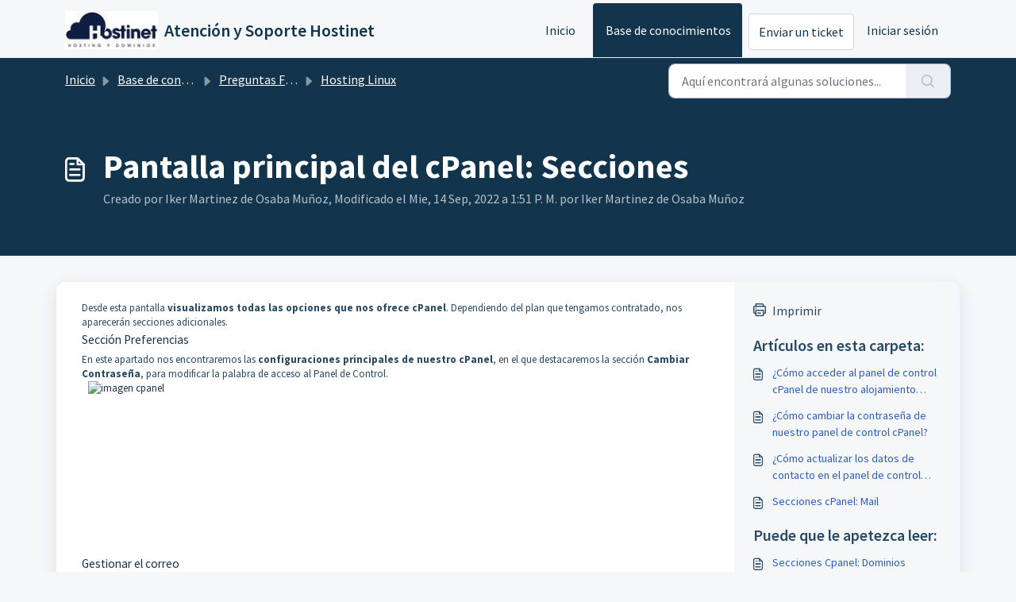

--- FILE ---
content_type: application/javascript
request_url: https://soporte.hostinet.com/assets/cdn/portal/scripts/locales/es.js
body_size: -188
content:
(window.webpackJsonp=window.webpackJsonp||[]).push([[55],{220:function(e,a){I18n.translations||(I18n.translations={}),I18n.translations.es=I18n.extend(I18n.translations.es||{},{enduser_marketplace:{error_messages:{global:{empty_message:"El mensaje solicitado est\xe1 en blanco",notify:{empty_type:"El tipo de notificaci\xf3n est\xe1 en blanco",invalid_type:"Tipo de notificaci\xf3n incompatible"}},ticket:{invalid_field:"Campo de ticket no v\xe1lido :: %{ticketFieldName}",invalid_value:"\xabValor\xbb est\xe1 en blanco",set_options:{invalid_options:"Se han proporcionado opciones incorrectas",invalid_tag:"Imposible configurar opciones para el campo del ticket \xab%{fieldName}\xbb",invalid_value:"\xabValor\xbb debe ser una matriz de valores de opciones"}}},ok_message:"aceptar"},portal_elements:{any:"Cualquiera",cancel:"Cancelar",choose_more:"Elija m\xe1s",close:"Cerrar",confirm:{title:"Confirmar t\xedtulo"},default_placeholder:"Introducir ",dropdown_default:"Seleccione...",error_messages:{liquid_tag_not_closed:"el elemento personalizado \xab%{tagName}\xbb no est\xe1 cerrado"},mandatory_fields_notice:"Fields marked %{asterisk} are mandatory",next:"Siguiente &gt;",none:"Ninguno",pagination:"Navegaci\xf3n de p\xe1ginas",previous:"&lt; Anterior",raised_by_placeholder:"Introduzca un nombre o correo electr\xf3nico",save:"Guardar",select_issue_type:"Select issue type",toggle_quoted_text:"Activar/Desactivar texto citado"},portal_js_translations:{add:"A\xf1adir",archive_tickets:{archived:"Archivado"},at:"a la(s)",attachment_upload:{cumulative_size_exceeded:"El tama\xf1o combinado de los archivos no puede superar %{size}",extension_blocked:"Los tipos de archivos adjuntos no son compatibles.",header:"Archivo adjunto",individual_size_exceeded:"El tama\xf1o del archivo no puede superar %{size}"},change:"Cambiar",chevron:"Cheur\xf3n",confirm_navigate:"\xbfLo tiene claro? Es posible que los cambios que haga no se guarden",discussions:{follow:"Seguir",following:"Siguiendo",solve:"Marcar como resuelto",solved:"Marcar como sin resolver",votes:"Votos"},email_bot:{cta_no:"No",cta_yes:"S\xed, cerrar ticket",failure_msg:"Lo sentimos. Nuestro equipo se pondr\xe1 en contacto con usted en breve.",heading:"\xbfResponde este art\xedculo a su consulta?",other_articles:"Vaya. Tal vez estos art\xedculos le sean de ayuda.",sub_text:"Si es as\xed, cerraremos el ticket.",success_msg:"Nos alegra que este art\xedculo haya sido \xfatil para responder a su consulta."},flatpickr_translations:{months:{longhand:["January","February","March","April","May","June","July","August","September","October","November","December"],shorthand:["Jan","Feb","Mar","Apr","May","Jun","Jul","Aug","Sep","Oct","Nov","Dec"]},weekdays:{longhand:["Monday","Tuesday","Wednesday","Thursday","Friday","Saturday","Sunday"],shorthand:["Mo","Tu","We","Th","Fr","Sa","Su"]}},lightbox:{of:"de"},new_ticket:{any_cc_placeholder_text:"Por ejemplo: abc@gmail.com",cc_add_text:"Introduzca un correo electr\xf3nico v\xe1lido para a\xf1adirlo en CC",cc_unique_text:"El correo electr\xf3nico ya existe",company_cc_placeholder_text:"Seleccionar contactos de ",contractor_cc_placeholder_text:"Nombre o correo electr\xf3nico de la empresa seleccionada",multi_select_placeholder_text:"Seleccione..."},please_enter_one_or_more:"Por favor, introduzca 1 o m\xe1s caracteres",saving:"Guardando",search:{sr_focus_msg:"Los temas populares y las b\xfasquedas recientes est\xe1n disponibles. Puede acceder a ellas usando la flecha hacia abajo",sr_no_result_msg:"No se han encontrado resultados",sr_result_msg:"se ha encontrado un resultado. Acceda a \xe9l a trav\xe9s de la flecha hacia abajo"},tickets:{add_multiple_cc:"A\xf1ada m\xfaltiples correos electr\xf3nicos CC separados por \xab,\xbb",created_on:"Creado por <span class='emphasize'>%{username}</span> el <span class='emphasize'>%{date}</span> a trav\xe9s de %{source}",created_on_same_user:"Creado el <span class='emphasize'>%{date}</span> a trav\xe9s de %{source}",filter:{show_less:"Mostrar menos",show_more:"Mostrar m\xe1s"},max_cc:"Solo puede seleccionar %{count} correos electr\xf3nicos CC",max_user:"Solo puede seleccionar a %{count} usuario",no_tickets:"No tiene tickets en esta vista"},view_all:"Ver todo",view_less:"Ver menos",view_more:"Ver m\xe1s"},portal_validation:{confirm_password:"Debe ser igual que la nueva contrase\xf1a",decimal:"Introduzca un n\xfamero v\xe1lido con un m\xe1ximo de 2 decimales",email:"Introduzca una direcci\xf3n de correo electr\xf3nico v\xe1lida",number:"Introduzca un n\xfamero v\xe1lido",required:"Este campo es obligatorio",unique:"El correo electr\xf3nico ya est\xe1 presente",url:"Introduzca una URL v\xe1lida"}})}},[[220,0]]]);